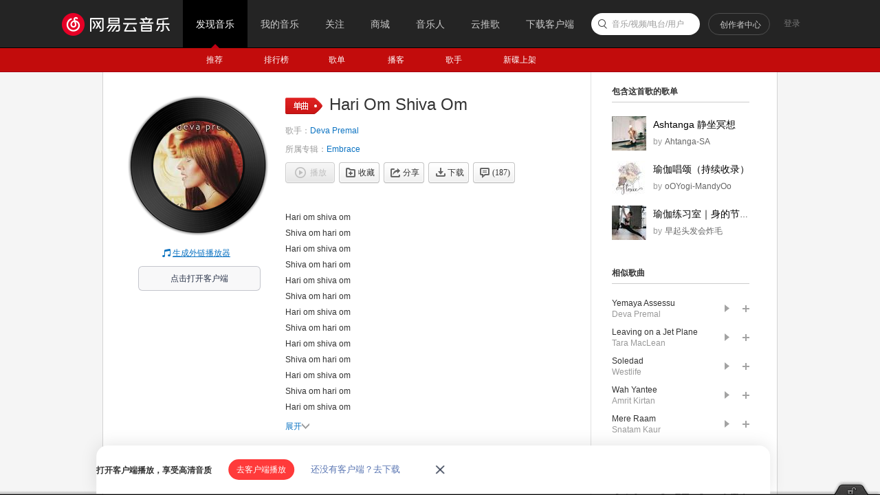

--- FILE ---
content_type: application/javascript
request_url: https://fp-upload.dun.163.com/v2/js/d
body_size: 183
content:
{"code":200,"data":{"dt":"aFrDoW057K9FUwRVFFeS36TmLWzsfRaO","st":1768677631517,"tid":"FC5jqmt1pzRFAwEQRRaSiqC3PH25aBOL"},"msg":"ok"}

--- FILE ---
content_type: text/plain;charset=UTF-8
request_url: https://music.163.com/weapi/song/lyric?csrf_token=
body_size: 201
content:
{"sgc":false,"sfy":true,"qfy":true,"lrc":{"version":3,"lyric":"[00:00.350]Hari om shiva om\n[00:06.409]Shiva om hari om\n[00:12.589]Hari om shiva om\n[00:18.659]Shiva om hari om\n[00:24.999]Hari om shiva om\n[00:31.39]Shiva om hari om\n[00:37.259]Hari om shiva om\n[00:43.179]Shiva om hari om\n[00:49.689]Hari om shiva om\n[00:55.659]Shiva om hari om\n[01:01.879]Hari om shiva om\n[01:07.749]Shiva om hari om\n[01:14.369]Hari om shiva om\n[01:20.279]Shiva om hari om\n[01:26.519]Hari om shiva om\n[01:32.509]Shiva om hari om\n[01:38.999]Hari om shiva om\n[01:44.909]Shiva om hari om\n[01:51.149]Hari om shiva om\n[01:57.119]Shiva om hari om\n[02:03.519]Hari om shiva om\n[02:09.599]Shiva om hari om\n[02:15.809]Hari om shiva om\n[02:21.629]Shiva om hari om\n[02:28.509]Hari om shiva om\n[02:34.159]Shiva om hari om\n[02:40.269]Hari om shiva om\n[02:46.428]Shiva om hari om\n[03:17.412]Hari om shiva om\n[03:23.482]Shiva om hari om\n[03:29.712]Hari om shiva om\n[03:35.601]Shiva om hari om\n[03:42.81]Hari om shiva om\n[03:47.911]Shiva om hari om\n[03:54.181]Hari om shiva om\n[04:00.300]Shiva om hari om\n[04:06.500]Hari om shiva om\n[04:12.570]Shiva om hari om\n[04:18.840]Hari om shiva om\n[04:24.790]Shiva om hari om\n[04:31.120]Hari om shiva om\n[04:37.170]Shiva om hari om\n[04:43.420]Hari om shiva om\n[04:49.410]Shiva om hari om\n[04:55.730]Hari om shiva om\n[05:01.750]Shiva om hari om\n[05:57.282]Hari om\n[06:09.611]Hari om\n[06:46.561]Hari om\n[06:58.871]Hari om\n[07:11.191]Hari om\n"},"tlyric":{"version":0,"lyric":""},"code":200}

--- FILE ---
content_type: application/javascript
request_url: https://fp-upload.dun.163.com/v2/js/d
body_size: 184
content:
{"code":200,"data":{"dt":"RCNoRLRm311ERhAEEQbG3vHzfWj8OzNo","st":1768677631832,"tid":"9doRCCACTPBEUxAAVRfWi/H2aDmpaiYt"},"msg":"ok"}